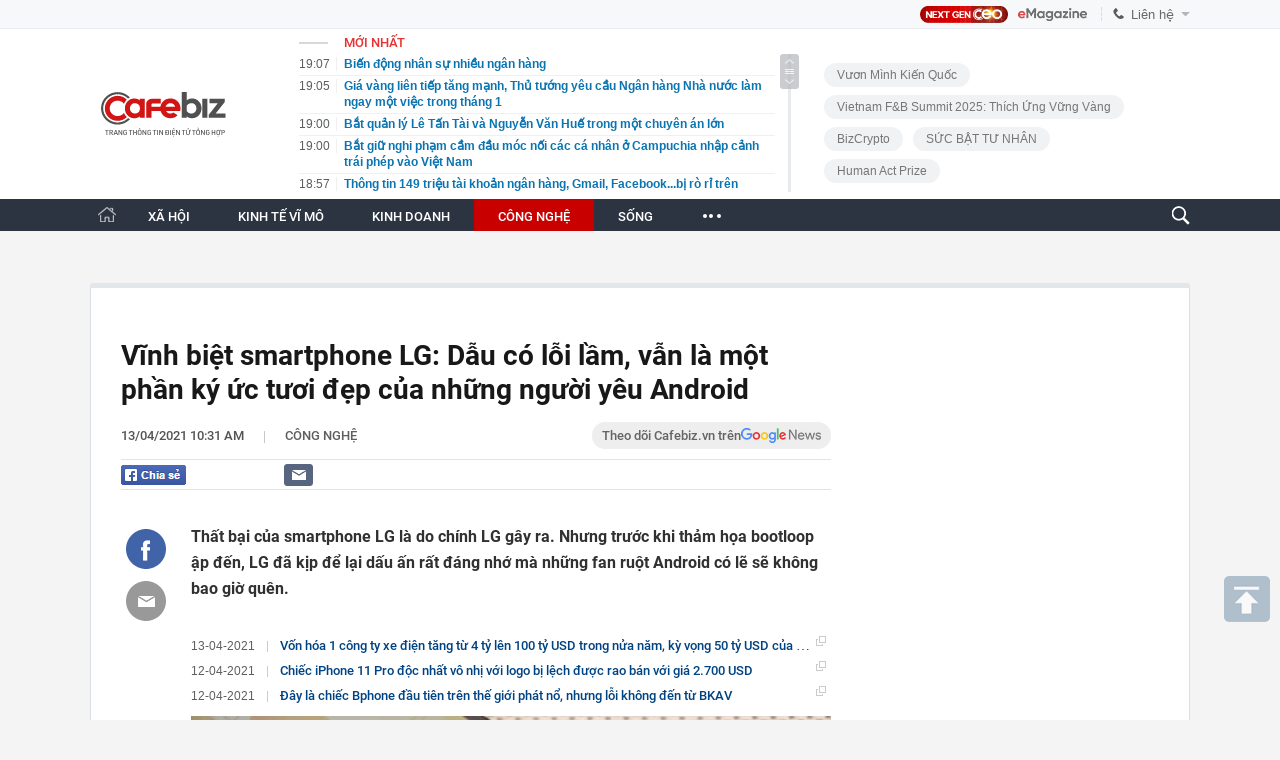

--- FILE ---
content_type: text/html; charset=utf-8
request_url: https://cafebiz.vn/ajaxData/TinMoiOnHeader.chn
body_size: 2490
content:
<li>
            <a href="/bien-dong-nhan-su-nhieu-ngan-hang-176260125184633794.chn" title="Biến động nhân sự nhiều ngân hàng">
                <span class="time">19:07</span>
                <span class="text">Biến động nhân sự nhiều ngân hàng</span>
            </a>
        </li>
            <li>
            <a href="/gia-vang-lien-tiep-tang-manh-thu-tuong-yeu-cau-ngan-hang-nha-nuoc-lam-ngay-mot-viec-trong-thang-1-176260125190532425.chn" title="Giá vàng liên tiếp tăng mạnh, Thủ tướng yêu cầu Ngân hàng Nhà nước làm ngay một việc trong tháng 1">
                <span class="time">19:05</span>
                <span class="text">Giá vàng liên tiếp tăng mạnh, Thủ tướng yêu cầu Ngân hàng Nhà nước làm ngay một việc trong tháng 1</span>
            </a>
        </li>
            <li>
            <a href="/bat-quan-ly-le-tan-tai-va-nguyen-van-hue-trong-mot-chuyen-an-lon-176260125183419921.chn" title="Bắt quản lý Lê Tấn Tài và Nguyễn Văn Huế trong một chuyên án lớn">
                <span class="time">19:00</span>
                <span class="text">Bắt quản lý Lê Tấn Tài và Nguyễn Văn Huế trong một chuyên án lớn</span>
            </a>
        </li>
            <li>
            <a href="/bat-giu-nghi-pham-cam-dau-moc-noi-cac-ca-nhan-o-campuchia-nhap-canh-trai-phep-vao-viet-nam-176260125182810562.chn" title="Bắt giữ nghi phạm cầm đầu móc nối các cá nhân ở Campuchia nhập cảnh trái phép vào Việt Nam">
                <span class="time">19:00</span>
                <span class="text">Bắt giữ nghi phạm cầm đầu móc nối các cá nhân ở Campuchia nhập cảnh trái phép vào Việt Nam</span>
            </a>
        </li>
            <li>
            <a href="/thong-tin-149-trieu-tai-khoan-ngan-hang-gmail-facebookbi-ro-ri-tren-mang-nguoi-dung-can-lam-dieu-nay-ngay-176260125183836533.chn" title="Thông tin 149 triệu tài khoản ngân hàng, Gmail, Facebook...bị rò rỉ trên mạng, người dùng cần làm điều này ngay">
                <span class="time">18:57</span>
                <span class="text">Thông tin 149 triệu tài khoản ngân hàng, Gmail, Facebook...bị rò rỉ trên mạng, người dùng cần làm điều này ngay</span>
            </a>
        </li>
            <li>
            <a href="/bau-duc-lay-dau-700-ty-dong-tra-no-176260125183302033.chn" title="Bầu Đức lấy đâu 700 tỷ đồng trả nợ?">
                <span class="time">18:47</span>
                <span class="text">Bầu Đức lấy đâu 700 tỷ đồng trả nợ?</span>
            </a>
        </li>
            <li>
            <a href="/lien-tuc-phat-hien-thi-the-troi-song-o-tphcm-176260125183110454.chn" title="Liên tục phát hiện thi thể trôi sông ở TPHCM">
                <span class="time">18:37</span>
                <span class="text">Liên tục phát hiện thi thể trôi sông ở TPHCM</span>
            </a>
        </li>
            <li>
            <a href="/thu-tuong-quan-ly-chat-thi-truong-ngoai-hoi-hoan-thien-ho-so-lap-san-giao-dich-vang-176260125183549349.chn" title="Thủ tướng: Quản lý chặt thị trường ngoại hối, hoàn thiện hồ sơ lập sàn giao dịch vàng">
                <span class="time">18:35</span>
                <span class="text">Thủ tướng: Quản lý chặt thị trường ngoại hối, hoàn thiện hồ sơ lập sàn giao dịch vàng</span>
            </a>
        </li>
            <li>
            <a href="/ket-qua-xo-so-mien-bac-mien-trung-hom-nay-25-1-khanh-hoa-kon-tum-hue-thai-binh-17626012518292965.chn" title="Kết quả xổ số miền Bắc, miền Trung hôm nay, 25-1: Khánh Hòa, Kon Tum, Huế, Thái Bình">
                <span class="time">18:29</span>
                <span class="text">Kết quả xổ số miền Bắc, miền Trung hôm nay, 25-1: Khánh Hòa, Kon Tum, Huế, Thái Bình</span>
            </a>
        </li>
            <li>
            <a href="/truy-tim-nghi-pham-cuop-ngan-hang-o-gia-lai-phat-hien-xe-may-bi-chon-176260125165739618.chn" title="Truy tìm nghi phạm cướp ngân hàng ở Gia Lai: Phát hiện xe máy bị chôn gần khu công nghiệp">
                <span class="time">17:42</span>
                <span class="text">Truy tìm nghi phạm cướp ngân hàng ở Gia Lai: Phát hiện xe máy bị chôn gần khu công nghiệp</span>
            </a>
        </li>
            <li>
            <a href="/boc-tran-duong-day-tay-trang-tien-lua-dao-tu-campuchia-176260125170520766.chn" title="Bóc trần đường dây ‘tẩy trắng’ tiền lừa đảo từ Campuchia">
                <span class="time">17:33</span>
                <span class="text">Bóc trần đường dây ‘tẩy trắng’ tiền lừa đảo từ Campuchia</span>
            </a>
        </li>
            <li>
            <a href="/cau-tien-ty-xay-xong-roi-bo-hoang-17626012515405695.chn" title="Cầu tiền tỷ xây xong rồi bỏ hoang">
                <span class="time">17:30</span>
                <span class="text">Cầu tiền tỷ xây xong rồi bỏ hoang</span>
            </a>
        </li>
            <li>
            <a href="/moc-nhi-khong-phai-ai-an-cung-tot-ba-nhom-nguoi-nay-nen-tranh-hoan-toan-nguoi-trung-nien-va-cao-tuoi-cang-can-dac-biet-luu-y-176260125132724302.chn" title="Mộc nhĩ không phải ai ăn cũng tốt: Ba nhóm người này nên tránh hoàn toàn, người trung niên và cao tuổi càng cần đặc biệt lưu ý">
                <span class="time">17:26</span>
                <span class="text">Mộc nhĩ không phải ai ăn cũng tốt: Ba nhóm người này nên tránh hoàn toàn, người trung niên và cao tuổi càng cần đặc biệt lưu ý</span>
            </a>
        </li>
            <li>
            <a href="/triet-pha-duong-day-ca-do-bong-da-voi-giao-dich-gan-100-ty-dong-1762601251703225.chn" title="Triệt phá đường dây cá độ bóng đá với giao dịch gần 100 tỷ đồng">
                <span class="time">17:19</span>
                <span class="text">Triệt phá đường dây cá độ bóng đá với giao dịch gần 100 tỷ đồng</span>
            </a>
        </li>
            <li>
            <a href="/khach-san-nha-o-trong-hem-bi-khong-che-tang-cao-176260125153940996.chn" title="Khách sạn, nhà ở trong hẻm bị khống chế tầng cao">
                <span class="time">17:15</span>
                <span class="text">Khách sạn, nhà ở trong hẻm bị khống chế tầng cao</span>
            </a>
        </li>
            <li>
            <a href="/vn-index-co-the-dieu-chinh-ve-vung-ho-tro-1800-1810-diem-176260125164014806.chn" title="VN-Index có thể điều chỉnh về vùng hỗ trợ 1.800-1.810 điểm">
                <span class="time">17:03</span>
                <span class="text">VN-Index có thể điều chỉnh về vùng hỗ trợ 1.800-1.810 điểm</span>
            </a>
        </li>
            <li>
            <a href="/cuc-dai-loan-gia-tien-trieu-dat-hang-dip-tet-176260125152541683.chn" title="Cúc Đài Loan giá tiền triệu đắt hàng dịp Tết">
                <span class="time">17:00</span>
                <span class="text">Cúc Đài Loan giá tiền triệu đắt hàng dịp Tết</span>
            </a>
        </li>
            <li>
            <a href="/co-dong-lon-ban-co-phieu-novaland-176260125155045628.chn" title="Cổ đông lớn bán cổ phiếu Novaland">
                <span class="time">16:45</span>
                <span class="text">Cổ đông lớn bán cổ phiếu Novaland</span>
            </a>
        </li>
            <li>
            <a href="/clip-4-nguoi-han-quoc-bi-phat-vi-tuyen-lao-dong-trai-phep-o-can-tho-1762601251549416.chn" title="CLIP: 4 người Hàn Quốc bị phạt vì tuyển lao động trái phép ở Cần Thơ">
                <span class="time">16:43</span>
                <span class="text">CLIP: 4 người Hàn Quốc bị phạt vì tuyển lao động trái phép ở Cần Thơ</span>
            </a>
        </li>
            <li>
            <a href="/gia-cuc-mam-xoi-tet-co-re-khi-nhieu-noi-keu-giai-cuu-176260125154419732.chn" title="Giá cúc mâm xôi Tết có rẻ khi nhiều nơi kêu “giải cứu”?">
                <span class="time">16:38</span>
                <span class="text">Giá cúc mâm xôi Tết có rẻ khi nhiều nơi kêu “giải cứu”?</span>
            </a>
        </li>
    <!--s: 25/01/2026 19:07:40-->  <!--CachedInfo:LastModifiedDate: 25/01/2026 19:07:40 | TimeCD: -->

--- FILE ---
content_type: text/html; charset=utf-8
request_url: https://cafebiz.vn/ajaxData/getBoxHotHome.chn
body_size: 2005
content:
<div id="boxNewest" class="slwrap clearfix">
        <div class="tab title">
            <h3>NỔI BẬT TRANG CHỦ</h3>
        </div>
        <div class="">
            <div class="noi-bat-trang-chu">
                <div id="NoiBat1">
                                                            <div class="tin-noi-bat first">
                        <a href="/ngan-hang-nha-nuoc-ly-giai-nguyen-nhan-gia-vang-tang-cao-176260125133616967.chn" title="Ngân hàng Nhà nước lý giải nguyên nhân giá vàng tăng cao" data-popup-url="/ngan-hang-nha-nuoc-ly-giai-nguyen-nhan-gia-vang-tang-cao-176260125133616967.chn"
                            class="show-popup visit-popup">
                            <h3 class="title">Ngân hàng Nhà nước lý giải nguyên nhân giá vàng tăng cao</h3>
                        </a>
                        <p class="desc">
                            Ngân hàng Nhà nước Việt Nam đã có văn bản trả lời cử tri về nguyên nhân giá vàng liên tục tăng thời gian gần đây và phương pháp bình ổn thị trường.
                        </p>
                        <a href="/ngan-hang-nha-nuoc-ly-giai-nguyen-nhan-gia-vang-tang-cao-176260125133616967.chn" title="Ngân hàng Nhà nước lý giải nguyên nhân giá vàng tăng cao" data-popup-url="/ngan-hang-nha-nuoc-ly-giai-nguyen-nhan-gia-vang-tang-cao-176260125133616967.chn"
                            class="show-popup visit-popup">
                            <img loading="lazy" src="https://cafebiz.cafebizcdn.vn/zoom/370_230/162123310254002176/2026/1/25/5-17250119998631490334451-1769321477535709623761-1769322708431-1769322709162303663906-85-0-1335-2000-crop-1769322722064748397706.jpg"
                                class="cover" title="Ngân hàng Nhà nước lý giải nguyên nhân giá vàng tăng cao" width="254" height="153">
                        </a>
                    </div>
                                                        </div>
                <div id="NoiBat2">
                                                                                                    <div class="tin-noi-bat">
                        <a title="Nóng: Sữa bột Aptamil bị thu hồi ở Anh do phát hiện độc tố" href="/nong-sua-bot-aptamil-bi-thu-hoi-o-anh-do-phat-hien-doc-to-176260124225556289.chn" data-popup-url="/nong-sua-bot-aptamil-bi-thu-hoi-o-anh-do-phat-hien-doc-to-176260124225556289.chn"
                            class="show-popup visit-popup"
                            newsType="0">
                            <img src="https://cafebiz.cafebizcdn.vn/zoom/223_140/162123310254002176/2026/1/24/49418111912150096973011746602939239121695450n-17692682162691408959655-1769270036303-1769270036658433680239-312-36-1052-1219-crop-1769270079406440971287.jpg" class="cover" title="Nóng: Sữa bột Aptamil bị thu hồi ở Anh do phát hiện độc tố" width="254"
                                height="153" loading="lazy">
                        </a>
                        
                        <a href="/nong-sua-bot-aptamil-bi-thu-hoi-o-anh-do-phat-hien-doc-to-176260124225556289.chn" title="Nóng: Sữa bột Aptamil bị thu hồi ở Anh do phát hiện độc tố" data-popup-url="/nong-sua-bot-aptamil-bi-thu-hoi-o-anh-do-phat-hien-doc-to-176260124225556289.chn"
                            class="show-popup visit-popup">
                            <h3 class="title">Nóng: Sữa bột Aptamil bị thu hồi ở Anh do phát hiện độc tố</h3>
                        </a>
                        <p class="desc">
                            Cơ quan quản lý thực phẩm Vương quốc Anh vừa phát đi thông báo thu hồi khẩn cấp sản phẩm sữa bột trẻ em Aptamil First Infant Formula của tập đoàn Danone sau khi phát hiện sự hiện diện của độc tố cereulide trong một lô hàng cụ thể.
                        </p>
                    </div>
                                                                                <div class="tin-noi-bat">
                        <a title="Hướng dẫn phân biệt các dòng sữa Aptamil Anh: Đâu là loại bị thu hồi?" href="/huong-dan-phan-biet-cac-dong-sua-aptamil-anh-dau-la-loai-bi-thu-hoi-176260125094407118.chn" data-popup-url="/huong-dan-phan-biet-cac-dong-sua-aptamil-anh-dau-la-loai-bi-thu-hoi-176260125094407118.chn"
                            class="show-popup visit-popup"
                            newsType="0">
                            <img src="https://cafebiz.cafebizcdn.vn/zoom/223_140/162123310254002176/2026/1/25/avatar1769308924472-1769308925734757725389.jpg" class="cover" title="Hướng dẫn phân biệt các dòng sữa Aptamil Anh: Đâu là loại bị thu hồi?" width="254"
                                height="153" loading="lazy">
                        </a>
                        
                        <a href="/huong-dan-phan-biet-cac-dong-sua-aptamil-anh-dau-la-loai-bi-thu-hoi-176260125094407118.chn" title="Hướng dẫn phân biệt các dòng sữa Aptamil Anh: Đâu là loại bị thu hồi?" data-popup-url="/huong-dan-phan-biet-cac-dong-sua-aptamil-anh-dau-la-loai-bi-thu-hoi-176260125094407118.chn"
                            class="show-popup visit-popup">
                            <h3 class="title">Hướng dẫn phân biệt các dòng sữa Aptamil Anh: Đâu là loại bị thu hồi?</h3>
                        </a>
                        <p class="desc">
                            Thương hiệu sữa Aptamil từ lâu đã là một trong những lựa chọn phổ biến cho trẻ sơ sinh và trẻ nhỏ trên toàn cầu. Song, gần đây một lô sản phẩm Aptamil First Infant Formula được thu hồi tại Vương quốc Anh đã khiến nhiều phụ huynh lo ngại và đặt câu hỏi: Sản phẩm nào thuộc dòng nào? Có an toàn không?
                        </p>
                    </div>
                                                                                <div class="tin-noi-bat">
                        <a title="Một thương hiệu thời trang tuyên bố đóng cửa vĩnh viễn sau hơn 10 năm hoạt động" href="/mot-thuong-hieu-thoi-trang-tuyen-bo-dong-cua-vinh-vien-sau-hon-10-nam-hoat-dong-176260124183212721.chn" data-popup-url="/mot-thuong-hieu-thoi-trang-tuyen-bo-dong-cua-vinh-vien-sau-hon-10-nam-hoat-dong-176260124183212721.chn"
                            class="show-popup visit-popup"
                            newsType="0">
                            <img src="https://cafebiz.cafebizcdn.vn/zoom/223_140/162123310254002176/2026/1/24/avatar1769254264947-1769254266264933470513.jpg" class="cover" title="Một thương hiệu thời trang tuyên bố đóng cửa vĩnh viễn sau hơn 10 năm hoạt động" width="254"
                                height="153" loading="lazy">
                        </a>
                        
                        <a href="/mot-thuong-hieu-thoi-trang-tuyen-bo-dong-cua-vinh-vien-sau-hon-10-nam-hoat-dong-176260124183212721.chn" title="Một thương hiệu thời trang tuyên bố đóng cửa vĩnh viễn sau hơn 10 năm hoạt động" data-popup-url="/mot-thuong-hieu-thoi-trang-tuyen-bo-dong-cua-vinh-vien-sau-hon-10-nam-hoat-dong-176260124183212721.chn"
                            class="show-popup visit-popup">
                            <h3 class="title">Một thương hiệu thời trang tuyên bố đóng cửa vĩnh viễn sau hơn 10 năm hoạt động</h3>
                        </a>
                        <p class="desc">
                            L.II.N Clothing – thương hiệu thời trang có hơn 1,4 triệu người theo dõi trên Facebook vừa bất ngờ thông báo dừng hoạt động kinh doanh quần áo.
                        </p>
                    </div>
                                                        </div>
            </div>

        </div>
    </div>



    <div class="clearall"></div>
    <span class="border_bottom mgb20"></span>
    <div class="clearall"></div>
<!--u: 25/01/2026 19:12:02 -->